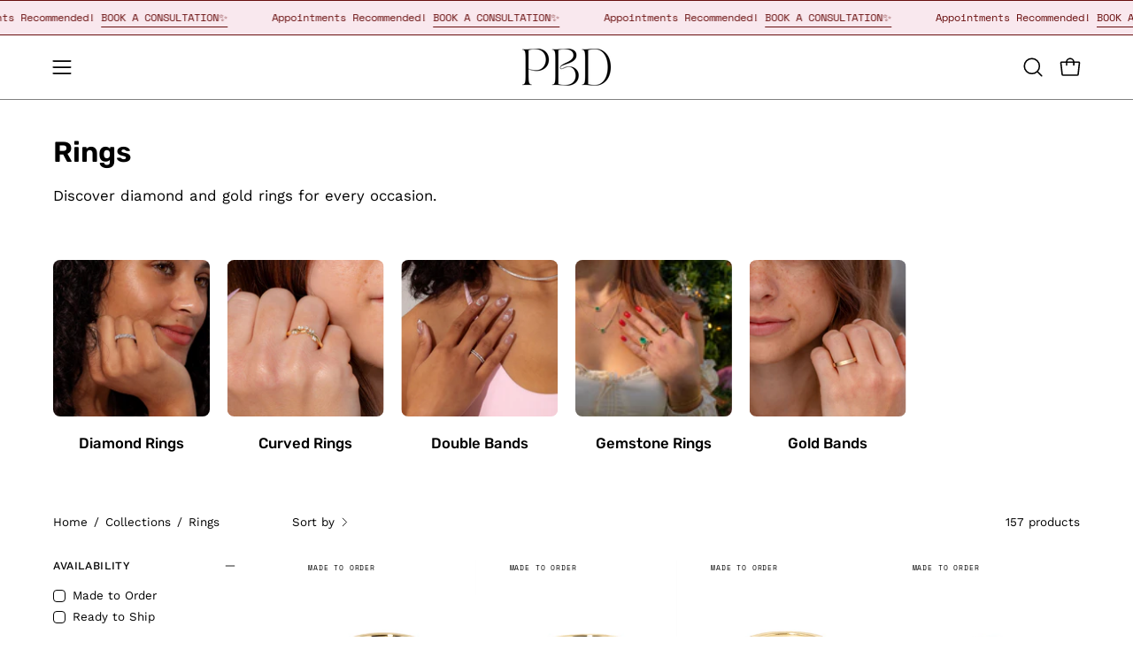

--- FILE ---
content_type: application/x-javascript
request_url: https://cdn.finloop.solutions/shopify-apps/split-partial-payments-2/store/127390890edd0cc84ca6467d7c7bdaeb.js?1768917963504
body_size: 1614
content:
if(typeof Spurit === 'undefined') var Spurit = {};
if(typeof Spurit.SplitPartialPayments2 === 'undefined') Spurit.SplitPartialPayments2 = {};
Spurit.SplitPartialPayments2.settings = {"config":{"general":{"selectors":{"price_total":"","price_subtotal":"","price_individual":""}},"split":{"multiple":[],"shared":[],"enabled":false,"split":1,"share":0,"allow_only_recipients":0,"position":{"scalar":"before"},"selector":{"scalar":"form[action=\"\/cart\"] [name=checkout][type=submit]"},"split_deadline_offset":"1","split_deadline_units":"D","share_deadline_offset":1,"share_deadline_units":"W","split_tag":"multiple-payment","share_tag":"shared-payment","partial_tag":"","copy_styles":0,"copy_checkout_width":1,"discount_title":"SPLIT PAYMENT"},"phrases":{"popup":{"modern":{"shared":"Split the total order sum between several people. Invoices will be sent to all participants by email.","multiple":"Split the total order sum into several payments to pay by different cards:"},"classic":{"shared":{"top_text":"Enter the sum you would like to pay as well as the sum for your recipients. Invoices will be sent to them by email.","bottom_text":"Invoices will be sent to your recipients after you click \"Save\" button."},"multiple":{"top_text":"Choose how many payment methods and sum you would like to pay. Example: If you choose 2, then you can use 2 different credit cards or 1 credit card and PayPal.","bottom_text":"After you click the \"Save\" button you will see a list of generated split orders. You need to pay each of them using any convenient payment method."}}},"button":{"label":"SPLIT PAYMENT","tooltip":"Split your order total to pay with multiple cards or payment methods."},"deposit":{"days":"days","full":"Full payment","weeks":"weeks","initial":"Initial payment:","partial":"{{percentage}} deposit","remaining":"Remaining sum:","description":"Initial payment is made at the checkout. For the remaining sum you\u2019ll be charged automatically after the specified period of time.","remaining_description":"The remaining amount will be charged in {{interval}} automatically","description_fixed_date":"Initial payment is made at the checkout. For the remaining sum you\u2019ll be charged automatically on the specified date","remaining_description_fixed_date":"The remaining amount will be charged on {{date}} automatically"},"reminder":{"icon":"$"},"installment":{"days":"days","full":"Full payment","weeks":"weeks","initial":"Initial payment:","remaining":"Remaining sum:","description":"Initial payment is made at the checkout. For the remaining sum you\u2019ll receive invoices after the specified period of time.","installment":"Installment payment","remaining_description":"{{remaining.payments}} interest-free payments every {{interval}}"},"deposit_badge":{"content":"Half-Payment Plan Available"}},"installment":{"enabled":false,"apply_to":"STORE","badge":{"label":"Installment available","position":"bottom-left","text_color":"#FFFFFF","background_color":"#292929"},"cart_line_item":"Initial installment payment","discount_title":"INSTALLMENT PAYMENT DISCOUNT","frequency_period":"D","frequency_value":30,"initial_payment":50,"installment_tag":"Installment-payment","payments_quantity":2,"selectors":{"widget":{"position":"before","selector":"form[action=\"\/cart\"] [type=submit]"},"button_atc":{"position":"before","selector":"form[action=\"\/cart\"] [type=submit]"}},"show_installment_badge":0,"targets":{"products":[],"collections":[]}},"deposit":{"enabled":true,"apply_to":"COLLECTIONS","plan_id":690189926677,"cart_line_item":"Initial deposit payment: {{percentage}}","timeout_value":90,"timeout_unit":"D","initial_payment":50,"tag":"Deposit-payment","selectors":{"widget":{"position":"before","selector":"div[class=\"product__submit__buttons\"]"},"button_atc":{"position":"before","selector":"form[action=\"\/cart\/add\"] [type=submit]"}},"targets":{"products":[],"collections":[267835179056]},"type":{"date":"","is_fixed_date":0},"show_badge":false},"installment_message":{"logo":{"id":"","src":"","enabled":true,"customSrc":""},"label":"or {{quantity_of_payments}} payments of {{installment_amount}} with","targets":{"products":[],"collections":[]},"apply_to":"STORE","selectors":{"product":{"position":"before","selector":""},"collection":{"position":"after","selector":""}},"payments_count":4},"deferred_payment_type":"DEPOSIT","is_eligible":true,"hidden":{"show_company_link":true},"deferred_enabled":true},"design":{"popup":{"markup":{"style":"modern"},"general":{"background-color":"#FFFFFF","border-bottom-color":"#ED92BB"},"text":{"color":"#000000","border-color":"#ED92BB","font-size":"14px","font-family":"inherit","font-style":"normal","font-weight":"normal","text-decoration":"none"},"button":{"background-color":"#0"},"active_tab":[],"link":[],"input":[],"__post-process":{"active_tab":{"border-bottom-color":"#ED92BB"},"link":{"color":"#ED92BB"},"input":{"border-color":"#ED92BB"}}},"button":{"general":{"background-color":"#f9e8ee","color":"#ED92BB","font-family":"inherit","font-size":"14px","font-style":"normal","font-weight":"normal","text-decoration":"none","border-color":"#ffffff","border-width":"0px","border-radius":"0px"},"tooltip":{"position":"top","display":"hover","background-color":"#292929","color":"#FFFFFF","font-family":"inherit","font-size":"13px","font-style":"normal","font-weight":"normal","text-decoration":"none","border-color":"#292929","border-width":"2px","border-radius":"3px"},"tooltip_arrow":[],"__post-process":{"tooltip_arrow":{"border-top":"8px solid #292929","width":"16px","height":"10px","bottom":"-12px","top":"auto","left":"calc(50% - 8px)","right":"auto","border-right":"8px solid transparent","border-left":"8px solid transparent"}}},"reminder":{"general":{"position":"bottom_right","background-color":"#FFFFFF","color":"#292929","border-bottom-color":"#ED92BB","border-color":"#CECECE"},"icon":{"font-size":"25px","color":"#FFFFFF","background-color":"#ED92BB","border-color":"#ED92BB"},"clear-button":{"background-color":"#ED92BB","color":"#FFFFFF","border-color":"#ED92BB"},"links":[],"__post-process":{"icon":{"width":"50px","height":"50px"},"links":{"color":"#ED92BB"}}},"installment":{"main":{"color":"#292929"},"secondary":{"color":"#757575"},"radio":{"border-color":"#292929"},"notes":{"background-color":"#F6F6F6"},"radio_inner":[],"__post-process":{"radio_inner":{"background-color":"#292929"}}},"deposit":{"main":{"color":"#292929"},"secondary":{"color":"#757575"},"radio":{"border-color":"#292929"},"notes":{"background-color":"#F6F6F6"},"radio_inner":[],"__post-process":{"radio_inner":{"background-color":"#292929"}}},"deposit_badge":{"main":{"background-color":"#f9e8ee","color":"#ED92BB","border-radius":"15px","font-style":"normal","font-weight":"bold","text-decoration":"none","font-size":"16px","height":"12px"},"collection":{"options":{"disabled":true}},"__post-process":{"collection":{"background-color":"#f9e8ee","color":"#ED92BB","border-radius":"15px","font-style":"normal","font-weight":"bold","text-decoration":"none","font-size":"12px"}}}},"timezone":"America\/Los_Angeles"};